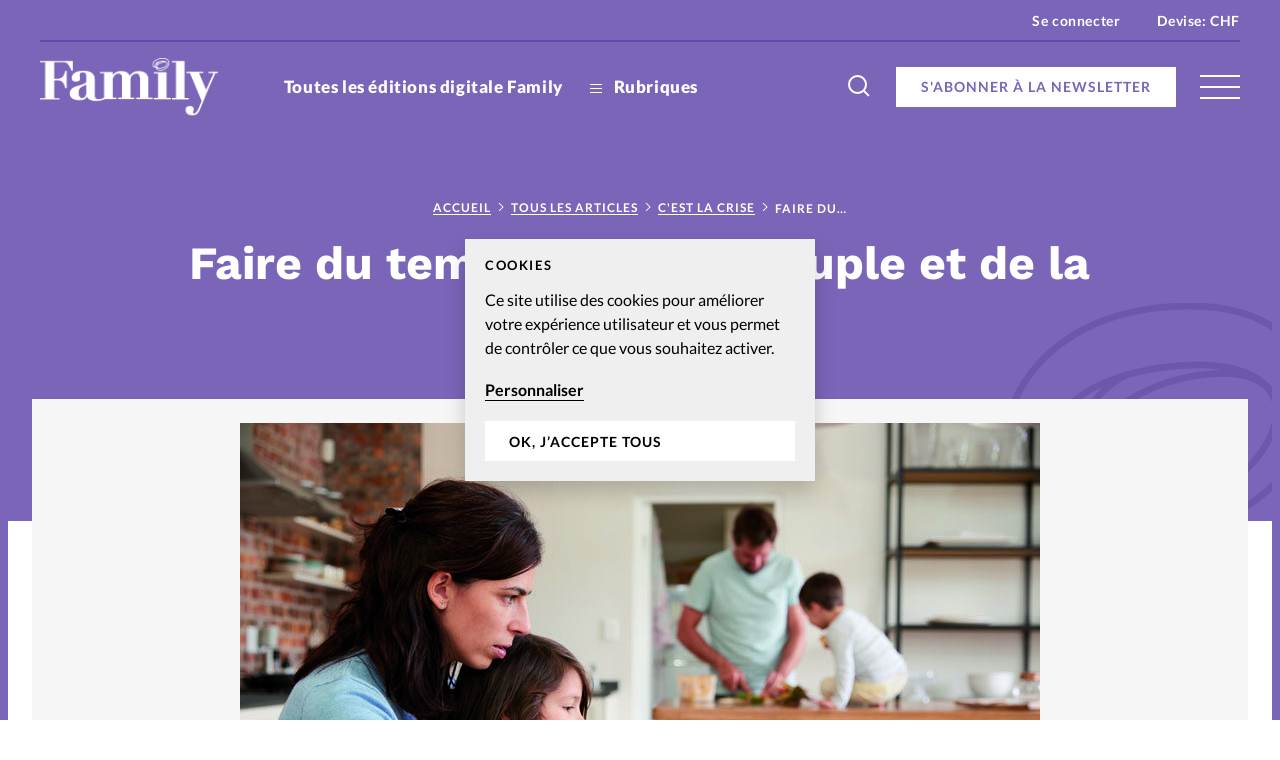

--- FILE ---
content_type: text/html; charset=UTF-8
request_url: https://www.magazine-family.info/2018/08/28/faire-du-temps-lallie-du-couple-et-de-la-famille/
body_size: 20542
content:


<!doctype html>
<html class="no-js" lang="fr-FR">
<head>
	<meta charset="" />
	<meta http-equiv="Content-Type" content="text/html; charset=UTF-8" />
	<meta http-equiv="X-UA-Compatible" content="IE=edge">
	<meta name="viewport" content="width=device-width, initial-scale=1">
	<link rel="author" href="/humans.txt" />
	<link rel="pingback" href="" />
	<link rel="profile" href="http://gmpg.org/xfn/11">

	<script type="text/javascript">
		var html = document.getElementsByTagName('html')[0];
		html.className = html.className.replace(/(?:^|\s)no-js(?!\S)/g, 'js');
	</script>

		<meta name='robots' content='index, follow, max-image-preview:large, max-snippet:-1, max-video-preview:-1' />

	<!-- This site is optimized with the Yoast SEO plugin v20.6 - https://yoast.com/wordpress/plugins/seo/ -->
	<title>Faire du temps l’allié du couple et de la famille - Magazine Family</title>
	<meta name="description" content="Les différents rythmes de vie des membres d’une même famille donnent parfois bien du fil à retordre à certains parents qui tentent de mener une bonne gestion du temps. Priorités, temps de qualité, personnalités et harmonisation sont abordés dans ce dossier. Dossier: La gestion du temps" />
	<link rel="canonical" href="https://www.magazine-family.info/2018/08/28/faire-du-temps-lallie-du-couple-et-de-la-famille/" />
	<meta property="og:locale" content="fr_FR" />
	<meta property="og:type" content="article" />
	<meta property="og:title" content="Faire du temps l’allié du couple et de la famille - Magazine Family" />
	<meta property="og:description" content="Les différents rythmes de vie des membres d’une même famille donnent parfois bien du fil à retordre à certains parents qui tentent de mener une bonne gestion du temps. Priorités, temps de qualité, personnalités et harmonisation sont abordés dans ce dossier. Dossier: La gestion du temps" />
	<meta property="og:url" content="https://www.magazine-family.info/2018/08/28/faire-du-temps-lallie-du-couple-et-de-la-famille/" />
	<meta property="og:site_name" content="Magazine Family" />
	<meta property="article:publisher" content="https://www.facebook.com/MagazineFamilyAP/" />
	<meta property="article:published_time" content="2018-08-27T22:00:00+00:00" />
	<meta property="article:modified_time" content="2020-08-04T15:02:35+00:00" />
	<meta property="og:image" content="https://www.magazine-family.info/wp-content/uploads/sites/8/2020/07/visual.phpid7nomchampsfilinkimagesubimgidelement18498.jpg" />
	<meta property="og:image:width" content="800" />
	<meta property="og:image:height" content="533" />
	<meta property="og:image:type" content="image/jpeg" />
	<meta name="author" content="La rédaction de Family" />
	<meta name="twitter:card" content="summary_large_image" />
	<meta name="twitter:label1" content="Écrit par" />
	<meta name="twitter:data1" content="La rédaction de Family" />
	<meta name="twitter:label2" content="Durée de lecture estimée" />
	<meta name="twitter:data2" content="5 minutes" />
	<script type="application/ld+json" class="yoast-schema-graph">{"@context":"https://schema.org","@graph":[{"@type":"Article","@id":"https://www.magazine-family.info/2018/08/28/faire-du-temps-lallie-du-couple-et-de-la-famille/#article","isPartOf":{"@id":"https://www.magazine-family.info/2018/08/28/faire-du-temps-lallie-du-couple-et-de-la-famille/"},"author":{"name":"La rédaction de Family","@id":"https://www.magazine-family.info/#/schema/person/5d0590c87b3bd5b6467a8a7ea229e9d0"},"headline":"Faire du temps l’allié du couple et de la famille","datePublished":"2018-08-27T22:00:00+00:00","dateModified":"2020-08-04T15:02:35+00:00","mainEntityOfPage":{"@id":"https://www.magazine-family.info/2018/08/28/faire-du-temps-lallie-du-couple-et-de-la-famille/"},"wordCount":1005,"commentCount":0,"publisher":{"@id":"https://www.magazine-family.info/#organization"},"image":{"@id":"https://www.magazine-family.info/2018/08/28/faire-du-temps-lallie-du-couple-et-de-la-famille/#primaryimage"},"thumbnailUrl":"https://www.magazine-family.info/wp-content/uploads/sites/8/2020/07/visual.phpid7nomchampsfilinkimagesubimgidelement18498.jpg","keywords":["Couple","Famille","Relations"],"articleSection":["C'est la crise"],"inLanguage":"fr-FR","potentialAction":[{"@type":"CommentAction","name":"Comment","target":["https://www.magazine-family.info/2018/08/28/faire-du-temps-lallie-du-couple-et-de-la-famille/#respond"]}]},{"@type":"WebPage","@id":"https://www.magazine-family.info/2018/08/28/faire-du-temps-lallie-du-couple-et-de-la-famille/","url":"https://www.magazine-family.info/2018/08/28/faire-du-temps-lallie-du-couple-et-de-la-famille/","name":"Faire du temps l’allié du couple et de la famille - Magazine Family","isPartOf":{"@id":"https://www.magazine-family.info/#website"},"primaryImageOfPage":{"@id":"https://www.magazine-family.info/2018/08/28/faire-du-temps-lallie-du-couple-et-de-la-famille/#primaryimage"},"image":{"@id":"https://www.magazine-family.info/2018/08/28/faire-du-temps-lallie-du-couple-et-de-la-famille/#primaryimage"},"thumbnailUrl":"https://www.magazine-family.info/wp-content/uploads/sites/8/2020/07/visual.phpid7nomchampsfilinkimagesubimgidelement18498.jpg","datePublished":"2018-08-27T22:00:00+00:00","dateModified":"2020-08-04T15:02:35+00:00","description":"Les différents rythmes de vie des membres d’une même famille donnent parfois bien du fil à retordre à certains parents qui tentent de mener une bonne gestion du temps. Priorités, temps de qualité, personnalités et harmonisation sont abordés dans ce dossier. Dossier: La gestion du temps","breadcrumb":{"@id":"https://www.magazine-family.info/2018/08/28/faire-du-temps-lallie-du-couple-et-de-la-famille/#breadcrumb"},"inLanguage":"fr-FR","potentialAction":[{"@type":"ReadAction","target":["https://www.magazine-family.info/2018/08/28/faire-du-temps-lallie-du-couple-et-de-la-famille/"]}]},{"@type":"ImageObject","inLanguage":"fr-FR","@id":"https://www.magazine-family.info/2018/08/28/faire-du-temps-lallie-du-couple-et-de-la-famille/#primaryimage","url":"https://www.magazine-family.info/wp-content/uploads/sites/8/2020/07/visual.phpid7nomchampsfilinkimagesubimgidelement18498.jpg","contentUrl":"https://www.magazine-family.info/wp-content/uploads/sites/8/2020/07/visual.phpid7nomchampsfilinkimagesubimgidelement18498.jpg","width":800,"height":533},{"@type":"BreadcrumbList","@id":"https://www.magazine-family.info/2018/08/28/faire-du-temps-lallie-du-couple-et-de-la-famille/#breadcrumb","itemListElement":[{"@type":"ListItem","position":1,"name":"Accueil","item":"https://www.magazine-family.info/"},{"@type":"ListItem","position":2,"name":"Tous les articles","item":"https://www.magazine-family.info/tous-les-articles/"},{"@type":"ListItem","position":3,"name":"C'est la crise","item":"https://www.magazine-family.info/rubrique/crise/"},{"@type":"ListItem","position":4,"name":"Faire du temps l’allié du couple et de la famille"}]},{"@type":"WebSite","@id":"https://www.magazine-family.info/#website","url":"https://www.magazine-family.info/","name":"Magazine Family","description":"le magazine chrétien pour la famille","publisher":{"@id":"https://www.magazine-family.info/#organization"},"potentialAction":[{"@type":"SearchAction","target":{"@type":"EntryPoint","urlTemplate":"https://www.magazine-family.info/?s={search_term_string}"},"query-input":"required name=search_term_string"}],"inLanguage":"fr-FR"},{"@type":"Organization","@id":"https://www.magazine-family.info/#organization","name":"Magazine Family","url":"https://www.magazine-family.info/","logo":{"@type":"ImageObject","inLanguage":"fr-FR","@id":"https://www.magazine-family.info/#/schema/logo/image/","url":"https://www.magazine-family.info/wp-content/uploads/sites/8/2020/07/family-color.jpg","contentUrl":"https://www.magazine-family.info/wp-content/uploads/sites/8/2020/07/family-color.jpg","width":190,"height":61,"caption":"Magazine Family"},"image":{"@id":"https://www.magazine-family.info/#/schema/logo/image/"},"sameAs":["https://www.facebook.com/MagazineFamilyAP/","https://www.instagram.com/family_lemag/"]},{"@type":"Person","@id":"https://www.magazine-family.info/#/schema/person/5d0590c87b3bd5b6467a8a7ea229e9d0","name":"La rédaction de Family","image":{"@type":"ImageObject","inLanguage":"fr-FR","@id":"https://www.magazine-family.info/#/schema/person/image/","url":"https://secure.gravatar.com/avatar/9a7d2226b73e7b034b8b596ce25bb604?s=96&d=mm&r=g","contentUrl":"https://secure.gravatar.com/avatar/9a7d2226b73e7b034b8b596ce25bb604?s=96&d=mm&r=g","caption":"La rédaction de Family"},"url":"https://www.magazine-family.info/author/redactionfam/"}]}</script>
	<!-- / Yoast SEO plugin. -->


<link rel='dns-prefetch' href='//p.alliance-presse.com' />
<link rel='dns-prefetch' href='//js.stripe.com' />
<link rel="alternate" type="application/rss+xml" title="Magazine Family &raquo; Faire du temps l’allié du couple et de la famille Flux des commentaires" href="https://www.magazine-family.info/2018/08/28/faire-du-temps-lallie-du-couple-et-de-la-famille/feed/" />
<style id='safe-svg-svg-icon-style-inline-css' type='text/css'>
.safe-svg-cover .safe-svg-inside{display:inline-block;max-width:100%}.safe-svg-cover svg{height:100%;max-height:100%;max-width:100%;width:100%}

</style>
<link rel='stylesheet' id='wc-blocks-vendors-style-css' href='https://www.magazine-family.info/wp-content/plugins/woocommerce/packages/woocommerce-blocks/build/wc-blocks-vendors-style.css' type='text/css' media='all' />
<link rel='stylesheet' id='wc-blocks-style-css' href='https://www.magazine-family.info/wp-content/plugins/woocommerce/packages/woocommerce-blocks/build/wc-blocks-style.css' type='text/css' media='all' />
<link rel='stylesheet' id='wc-memberships-blocks-css' href='https://www.magazine-family.info/wp-content/plugins/woocommerce-memberships/assets/css/blocks/wc-memberships-blocks.min.css' type='text/css' media='all' />
<link rel='stylesheet' id='classic-theme-styles-css' href='https://www.magazine-family.info/wp-includes/css/classic-themes.min.css' type='text/css' media='all' />
<style id='global-styles-inline-css' type='text/css'>
body{--wp--preset--color--black: #000000;--wp--preset--color--cyan-bluish-gray: #abb8c3;--wp--preset--color--white: #ffffff;--wp--preset--color--pale-pink: #f78da7;--wp--preset--color--vivid-red: #cf2e2e;--wp--preset--color--luminous-vivid-orange: #ff6900;--wp--preset--color--luminous-vivid-amber: #fcb900;--wp--preset--color--light-green-cyan: #7bdcb5;--wp--preset--color--vivid-green-cyan: #00d084;--wp--preset--color--pale-cyan-blue: #8ed1fc;--wp--preset--color--vivid-cyan-blue: #0693e3;--wp--preset--color--vivid-purple: #9b51e0;--wp--preset--gradient--vivid-cyan-blue-to-vivid-purple: linear-gradient(135deg,rgba(6,147,227,1) 0%,rgb(155,81,224) 100%);--wp--preset--gradient--light-green-cyan-to-vivid-green-cyan: linear-gradient(135deg,rgb(122,220,180) 0%,rgb(0,208,130) 100%);--wp--preset--gradient--luminous-vivid-amber-to-luminous-vivid-orange: linear-gradient(135deg,rgba(252,185,0,1) 0%,rgba(255,105,0,1) 100%);--wp--preset--gradient--luminous-vivid-orange-to-vivid-red: linear-gradient(135deg,rgba(255,105,0,1) 0%,rgb(207,46,46) 100%);--wp--preset--gradient--very-light-gray-to-cyan-bluish-gray: linear-gradient(135deg,rgb(238,238,238) 0%,rgb(169,184,195) 100%);--wp--preset--gradient--cool-to-warm-spectrum: linear-gradient(135deg,rgb(74,234,220) 0%,rgb(151,120,209) 20%,rgb(207,42,186) 40%,rgb(238,44,130) 60%,rgb(251,105,98) 80%,rgb(254,248,76) 100%);--wp--preset--gradient--blush-light-purple: linear-gradient(135deg,rgb(255,206,236) 0%,rgb(152,150,240) 100%);--wp--preset--gradient--blush-bordeaux: linear-gradient(135deg,rgb(254,205,165) 0%,rgb(254,45,45) 50%,rgb(107,0,62) 100%);--wp--preset--gradient--luminous-dusk: linear-gradient(135deg,rgb(255,203,112) 0%,rgb(199,81,192) 50%,rgb(65,88,208) 100%);--wp--preset--gradient--pale-ocean: linear-gradient(135deg,rgb(255,245,203) 0%,rgb(182,227,212) 50%,rgb(51,167,181) 100%);--wp--preset--gradient--electric-grass: linear-gradient(135deg,rgb(202,248,128) 0%,rgb(113,206,126) 100%);--wp--preset--gradient--midnight: linear-gradient(135deg,rgb(2,3,129) 0%,rgb(40,116,252) 100%);--wp--preset--duotone--dark-grayscale: url('#wp-duotone-dark-grayscale');--wp--preset--duotone--grayscale: url('#wp-duotone-grayscale');--wp--preset--duotone--purple-yellow: url('#wp-duotone-purple-yellow');--wp--preset--duotone--blue-red: url('#wp-duotone-blue-red');--wp--preset--duotone--midnight: url('#wp-duotone-midnight');--wp--preset--duotone--magenta-yellow: url('#wp-duotone-magenta-yellow');--wp--preset--duotone--purple-green: url('#wp-duotone-purple-green');--wp--preset--duotone--blue-orange: url('#wp-duotone-blue-orange');--wp--preset--font-size--small: 13px;--wp--preset--font-size--medium: 20px;--wp--preset--font-size--large: 36px;--wp--preset--font-size--x-large: 42px;--wp--preset--spacing--20: 0.44rem;--wp--preset--spacing--30: 0.67rem;--wp--preset--spacing--40: 1rem;--wp--preset--spacing--50: 1.5rem;--wp--preset--spacing--60: 2.25rem;--wp--preset--spacing--70: 3.38rem;--wp--preset--spacing--80: 5.06rem;--wp--preset--shadow--natural: 6px 6px 9px rgba(0, 0, 0, 0.2);--wp--preset--shadow--deep: 12px 12px 50px rgba(0, 0, 0, 0.4);--wp--preset--shadow--sharp: 6px 6px 0px rgba(0, 0, 0, 0.2);--wp--preset--shadow--outlined: 6px 6px 0px -3px rgba(255, 255, 255, 1), 6px 6px rgba(0, 0, 0, 1);--wp--preset--shadow--crisp: 6px 6px 0px rgba(0, 0, 0, 1);}:where(.is-layout-flex){gap: 0.5em;}body .is-layout-flow > .alignleft{float: left;margin-inline-start: 0;margin-inline-end: 2em;}body .is-layout-flow > .alignright{float: right;margin-inline-start: 2em;margin-inline-end: 0;}body .is-layout-flow > .aligncenter{margin-left: auto !important;margin-right: auto !important;}body .is-layout-constrained > .alignleft{float: left;margin-inline-start: 0;margin-inline-end: 2em;}body .is-layout-constrained > .alignright{float: right;margin-inline-start: 2em;margin-inline-end: 0;}body .is-layout-constrained > .aligncenter{margin-left: auto !important;margin-right: auto !important;}body .is-layout-constrained > :where(:not(.alignleft):not(.alignright):not(.alignfull)){max-width: var(--wp--style--global--content-size);margin-left: auto !important;margin-right: auto !important;}body .is-layout-constrained > .alignwide{max-width: var(--wp--style--global--wide-size);}body .is-layout-flex{display: flex;}body .is-layout-flex{flex-wrap: wrap;align-items: center;}body .is-layout-flex > *{margin: 0;}:where(.wp-block-columns.is-layout-flex){gap: 2em;}.has-black-color{color: var(--wp--preset--color--black) !important;}.has-cyan-bluish-gray-color{color: var(--wp--preset--color--cyan-bluish-gray) !important;}.has-white-color{color: var(--wp--preset--color--white) !important;}.has-pale-pink-color{color: var(--wp--preset--color--pale-pink) !important;}.has-vivid-red-color{color: var(--wp--preset--color--vivid-red) !important;}.has-luminous-vivid-orange-color{color: var(--wp--preset--color--luminous-vivid-orange) !important;}.has-luminous-vivid-amber-color{color: var(--wp--preset--color--luminous-vivid-amber) !important;}.has-light-green-cyan-color{color: var(--wp--preset--color--light-green-cyan) !important;}.has-vivid-green-cyan-color{color: var(--wp--preset--color--vivid-green-cyan) !important;}.has-pale-cyan-blue-color{color: var(--wp--preset--color--pale-cyan-blue) !important;}.has-vivid-cyan-blue-color{color: var(--wp--preset--color--vivid-cyan-blue) !important;}.has-vivid-purple-color{color: var(--wp--preset--color--vivid-purple) !important;}.has-black-background-color{background-color: var(--wp--preset--color--black) !important;}.has-cyan-bluish-gray-background-color{background-color: var(--wp--preset--color--cyan-bluish-gray) !important;}.has-white-background-color{background-color: var(--wp--preset--color--white) !important;}.has-pale-pink-background-color{background-color: var(--wp--preset--color--pale-pink) !important;}.has-vivid-red-background-color{background-color: var(--wp--preset--color--vivid-red) !important;}.has-luminous-vivid-orange-background-color{background-color: var(--wp--preset--color--luminous-vivid-orange) !important;}.has-luminous-vivid-amber-background-color{background-color: var(--wp--preset--color--luminous-vivid-amber) !important;}.has-light-green-cyan-background-color{background-color: var(--wp--preset--color--light-green-cyan) !important;}.has-vivid-green-cyan-background-color{background-color: var(--wp--preset--color--vivid-green-cyan) !important;}.has-pale-cyan-blue-background-color{background-color: var(--wp--preset--color--pale-cyan-blue) !important;}.has-vivid-cyan-blue-background-color{background-color: var(--wp--preset--color--vivid-cyan-blue) !important;}.has-vivid-purple-background-color{background-color: var(--wp--preset--color--vivid-purple) !important;}.has-black-border-color{border-color: var(--wp--preset--color--black) !important;}.has-cyan-bluish-gray-border-color{border-color: var(--wp--preset--color--cyan-bluish-gray) !important;}.has-white-border-color{border-color: var(--wp--preset--color--white) !important;}.has-pale-pink-border-color{border-color: var(--wp--preset--color--pale-pink) !important;}.has-vivid-red-border-color{border-color: var(--wp--preset--color--vivid-red) !important;}.has-luminous-vivid-orange-border-color{border-color: var(--wp--preset--color--luminous-vivid-orange) !important;}.has-luminous-vivid-amber-border-color{border-color: var(--wp--preset--color--luminous-vivid-amber) !important;}.has-light-green-cyan-border-color{border-color: var(--wp--preset--color--light-green-cyan) !important;}.has-vivid-green-cyan-border-color{border-color: var(--wp--preset--color--vivid-green-cyan) !important;}.has-pale-cyan-blue-border-color{border-color: var(--wp--preset--color--pale-cyan-blue) !important;}.has-vivid-cyan-blue-border-color{border-color: var(--wp--preset--color--vivid-cyan-blue) !important;}.has-vivid-purple-border-color{border-color: var(--wp--preset--color--vivid-purple) !important;}.has-vivid-cyan-blue-to-vivid-purple-gradient-background{background: var(--wp--preset--gradient--vivid-cyan-blue-to-vivid-purple) !important;}.has-light-green-cyan-to-vivid-green-cyan-gradient-background{background: var(--wp--preset--gradient--light-green-cyan-to-vivid-green-cyan) !important;}.has-luminous-vivid-amber-to-luminous-vivid-orange-gradient-background{background: var(--wp--preset--gradient--luminous-vivid-amber-to-luminous-vivid-orange) !important;}.has-luminous-vivid-orange-to-vivid-red-gradient-background{background: var(--wp--preset--gradient--luminous-vivid-orange-to-vivid-red) !important;}.has-very-light-gray-to-cyan-bluish-gray-gradient-background{background: var(--wp--preset--gradient--very-light-gray-to-cyan-bluish-gray) !important;}.has-cool-to-warm-spectrum-gradient-background{background: var(--wp--preset--gradient--cool-to-warm-spectrum) !important;}.has-blush-light-purple-gradient-background{background: var(--wp--preset--gradient--blush-light-purple) !important;}.has-blush-bordeaux-gradient-background{background: var(--wp--preset--gradient--blush-bordeaux) !important;}.has-luminous-dusk-gradient-background{background: var(--wp--preset--gradient--luminous-dusk) !important;}.has-pale-ocean-gradient-background{background: var(--wp--preset--gradient--pale-ocean) !important;}.has-electric-grass-gradient-background{background: var(--wp--preset--gradient--electric-grass) !important;}.has-midnight-gradient-background{background: var(--wp--preset--gradient--midnight) !important;}.has-small-font-size{font-size: var(--wp--preset--font-size--small) !important;}.has-medium-font-size{font-size: var(--wp--preset--font-size--medium) !important;}.has-large-font-size{font-size: var(--wp--preset--font-size--large) !important;}.has-x-large-font-size{font-size: var(--wp--preset--font-size--x-large) !important;}
.wp-block-navigation a:where(:not(.wp-element-button)){color: inherit;}
:where(.wp-block-columns.is-layout-flex){gap: 2em;}
.wp-block-pullquote{font-size: 1.5em;line-height: 1.6;}
</style>
<style id='woocommerce-inline-inline-css' type='text/css'>
.woocommerce form .form-row .required { visibility: visible; }
</style>
<link rel='stylesheet' id='ppress-frontend-css' href='https://www.magazine-family.info/wp-content/plugins/wp-user-avatar/assets/css/frontend.min.css' type='text/css' media='all' />
<link rel='stylesheet' id='ppress-flatpickr-css' href='https://www.magazine-family.info/wp-content/plugins/wp-user-avatar/assets/flatpickr/flatpickr.min.css' type='text/css' media='all' />
<link rel='stylesheet' id='ppress-select2-css' href='https://www.magazine-family.info/wp-content/plugins/wp-user-avatar/assets/select2/select2.min.css' type='text/css' media='all' />
<link rel='stylesheet' id='give-styles-css' href='https://www.magazine-family.info/wp-content/plugins/give/assets/dist/css/give.css' type='text/css' media='all' />
<link rel='stylesheet' id='give-donation-summary-style-frontend-css' href='https://www.magazine-family.info/wp-content/plugins/give/assets/dist/css/give-donation-summary.css' type='text/css' media='all' />
<link rel='stylesheet' id='give_ffm_frontend_styles-css' href='https://www.magazine-family.info/wp-content/plugins/give-form-field-manager/assets/dist/css/give-ffm-frontend.css' type='text/css' media='all' />
<link rel='stylesheet' id='give_ffm_datepicker_styles-css' href='https://www.magazine-family.info/wp-content/plugins/give-form-field-manager/assets/dist/css/give-ffm-datepicker.css' type='text/css' media='all' />
<link rel='stylesheet' id='give_recurring_css-css' href='https://www.magazine-family.info/wp-content/plugins/give-recurring/assets/css/give-recurring.min.css' type='text/css' media='all' />
<link rel='stylesheet' id='currency-switcher-css' href='https://www.magazine-family.info/wp-content/plugins/woocommerce-multicurrency/src/WOOMC/Currency/Switcher/currency-switcher.css' type='text/css' media='all' />
<link rel='stylesheet' id='supt-styles-css' href='https://www.magazine-family.info/wp-content/themes/alliance-presse/static/bundle.661f3f4d.css' type='text/css' media='all' />
<link rel='preload' as='font' id='supt-preload-font-lato-regular-css' href='https://www.magazine-family.info/wp-content/themes/alliance-presse/static/fonts/lato/lato-regular.woff2' type='font/woff2' media='all' />
<link rel='preload' as='font' id='supt-preload-font-lato-bold-css' href='https://www.magazine-family.info/wp-content/themes/alliance-presse/static/fonts/lato/lato-bold.woff2' type='font/woff2' media='all' />
<link rel='preload' as='font' id='supt-preload-font-lato-black-css' href='https://www.magazine-family.info/wp-content/themes/alliance-presse/static/fonts/lato/lato-black.woff2' type='font/woff2' media='all' />
<link rel='preload' as='font' id='supt-preload-font-worksans-bold-css' href='https://www.magazine-family.info/wp-content/themes/alliance-presse/static/fonts/worksans/worksans-bold.woff2' type='font/woff2' media='all' />
<script type='text/javascript' src='//p.alliance-presse.com/ads/www/delivery/asyncjs.php' id='ad-delivery-script-js'></script>
<script type='text/javascript' src='https://www.magazine-family.info/wp-includes/js/jquery/jquery.min.js' id='jquery-core-js'></script>
<script type='text/javascript' src='https://www.magazine-family.info/wp-includes/js/jquery/jquery-migrate.min.js' id='jquery-migrate-js'></script>
<script type='text/javascript' src='https://www.magazine-family.info/wp-includes/js/jquery/ui/core.min.js' id='jquery-ui-core-js'></script>
<script type='text/javascript' src='https://www.magazine-family.info/wp-includes/js/jquery/ui/datepicker.min.js' id='jquery-ui-datepicker-js'></script>
<script type='text/javascript' id='jquery-ui-datepicker-js-after'>
jQuery(function(jQuery){jQuery.datepicker.setDefaults({"closeText":"Fermer","currentText":"Aujourd\u2019hui","monthNames":["janvier","f\u00e9vrier","mars","avril","mai","juin","juillet","ao\u00fbt","septembre","octobre","novembre","d\u00e9cembre"],"monthNamesShort":["Jan","F\u00e9v","Mar","Avr","Mai","Juin","Juil","Ao\u00fbt","Sep","Oct","Nov","D\u00e9c"],"nextText":"Suivant","prevText":"Pr\u00e9c\u00e9dent","dayNames":["dimanche","lundi","mardi","mercredi","jeudi","vendredi","samedi"],"dayNamesShort":["dim","lun","mar","mer","jeu","ven","sam"],"dayNamesMin":["D","L","M","M","J","V","S"],"dateFormat":"d M yy","firstDay":1,"isRTL":false});});
</script>
<script type='text/javascript' src='https://www.magazine-family.info/wp-includes/js/jquery/ui/mouse.min.js' id='jquery-ui-mouse-js'></script>
<script type='text/javascript' src='https://www.magazine-family.info/wp-includes/js/jquery/ui/slider.min.js' id='jquery-ui-slider-js'></script>
<script type='text/javascript' src='https://www.magazine-family.info/wp-includes/js/clipboard.min.js' id='clipboard-js'></script>
<script type='text/javascript' src='https://www.magazine-family.info/wp-includes/js/plupload/moxie.min.js' id='moxiejs-js'></script>
<script type='text/javascript' src='https://www.magazine-family.info/wp-includes/js/plupload/plupload.min.js' id='plupload-js'></script>
<script type='text/javascript' src='https://www.magazine-family.info/wp-includes/js/underscore.min.js' id='underscore-js'></script>
<script type='text/javascript' src='https://www.magazine-family.info/wp-includes/js/dist/vendor/wp-polyfill-inert.min.js' id='wp-polyfill-inert-js'></script>
<script type='text/javascript' src='https://www.magazine-family.info/wp-includes/js/dist/vendor/regenerator-runtime.min.js' id='regenerator-runtime-js'></script>
<script type='text/javascript' src='https://www.magazine-family.info/wp-includes/js/dist/vendor/wp-polyfill.min.js' id='wp-polyfill-js'></script>
<script type='text/javascript' src='https://www.magazine-family.info/wp-includes/js/dist/dom-ready.min.js' id='wp-dom-ready-js'></script>
<script type='text/javascript' src='https://www.magazine-family.info/wp-includes/js/dist/hooks.min.js' id='wp-hooks-js'></script>
<script type='text/javascript' src='https://www.magazine-family.info/wp-includes/js/dist/i18n.min.js' id='wp-i18n-js'></script>
<script type='text/javascript' id='wp-i18n-js-after'>
wp.i18n.setLocaleData( { 'text direction\u0004ltr': [ 'ltr' ] } );
</script>
<script type='text/javascript' id='wp-a11y-js-translations'>
( function( domain, translations ) {
	var localeData = translations.locale_data[ domain ] || translations.locale_data.messages;
	localeData[""].domain = domain;
	wp.i18n.setLocaleData( localeData, domain );
} )( "default", {"translation-revision-date":"2025-10-01 05:33:45+0000","generator":"GlotPress\/4.0.1","domain":"messages","locale_data":{"messages":{"":{"domain":"messages","plural-forms":"nplurals=2; plural=n > 1;","lang":"fr"},"Notifications":["Notifications"]}},"comment":{"reference":"wp-includes\/js\/dist\/a11y.js"}} );
</script>
<script type='text/javascript' src='https://www.magazine-family.info/wp-includes/js/dist/a11y.min.js' id='wp-a11y-js'></script>
<script type='text/javascript' id='plupload-handlers-js-extra'>
/* <![CDATA[ */
var pluploadL10n = {"queue_limit_exceeded":"Vous avez tent\u00e9 de t\u00e9l\u00e9verser trop de fichiers \u00e0 la fois.","file_exceeds_size_limit":"%s d\u00e9passe la limite de t\u00e9l\u00e9versement de ce site.","zero_byte_file":"Le fichier est vide. Veuillez en essayer un autre.","invalid_filetype":"D\u00e9sol\u00e9, vous n\u2019avez pas l\u2019autorisation de t\u00e9l\u00e9verser ce type de fichier.","not_an_image":"Ce fichier n\u2019est pas une image. Veuillez en t\u00e9l\u00e9verser un autre.","image_memory_exceeded":"M\u00e9moire d\u00e9pass\u00e9e. Veuillez r\u00e9essayer avec un fichier plus petit.","image_dimensions_exceeded":"Ce fichier est plus grand que la taille maximale. Veuillez en t\u00e9l\u00e9verser un autre.","default_error":"Une erreur est survenue lors du t\u00e9l\u00e9versement. Veuillez r\u00e9essayer plus tard.","missing_upload_url":"Il y a une erreur de configuration. Veuillez contacter l\u2019administrateur ou l\u2019administratrice de votre serveur.","upload_limit_exceeded":"Vous ne pouvez t\u00e9l\u00e9verser qu\u2019un fichier.","http_error":"Le serveur a renvoy\u00e9 une r\u00e9ponse inattendue. Cependant, le fichier a peut-\u00eatre \u00e9t\u00e9 bien t\u00e9l\u00e9vers\u00e9. Veuillez v\u00e9rifier dans la m\u00e9diath\u00e8que ou actualiser la page.","http_error_image":"Le serveur ne peut pas traiter l\u2019image. Cela peut se produire si le serveur est occup\u00e9 ou ne dispose pas de suffisamment de ressources pour terminer la t\u00e2che. T\u00e9l\u00e9verser une image plus petite peut aider. La taille maximale sugg\u00e9r\u00e9e est de 2560 pixels.","upload_failed":"Le t\u00e9l\u00e9versement a \u00e9chou\u00e9.","big_upload_failed":"Veuillez essayer de t\u00e9l\u00e9verser ce fichier \u00e0 l\u2019aide de l\u2019%1$soutil de t\u00e9l\u00e9versement%2$s.","big_upload_queued":"%s d\u00e9passe la limite de t\u00e9l\u00e9versement pour l\u2019outil de t\u00e9l\u00e9versement multiple utilis\u00e9 avec votre navigateur.","io_error":"Erreur I\/O (entr\u00e9es-sorties).","security_error":"Erreur de s\u00e9curit\u00e9.","file_cancelled":"Fichier annul\u00e9.","upload_stopped":"T\u00e9l\u00e9versement stopp\u00e9.","dismiss":"Ignorer","crunching":"En cours de traitement\u2026","deleted":"d\u00e9plac\u00e9 dans la corbeille.","error_uploading":"\u00ab\u00a0%s\u00a0\u00bb n\u2019a pas pu \u00eatre t\u00e9l\u00e9vers\u00e9.","unsupported_image":"Cette image ne peut pas \u00eatre affich\u00e9e dans un navigateur. Pour un meilleur r\u00e9sultat, convertissez-la en JPEG avant de la t\u00e9l\u00e9verser.","noneditable_image":"Cette image ne peut pas \u00eatre trait\u00e9e par le serveur web. Convertissez-la en JPEG ou PNG avant de la t\u00e9l\u00e9verser.","file_url_copied":"L\u2019URL du fichier a \u00e9t\u00e9 copi\u00e9e dans votre presse-papier"};
/* ]]> */
</script>
<script type='text/javascript' src='https://www.magazine-family.info/wp-includes/js/plupload/handlers.min.js' id='plupload-handlers-js'></script>
<script type='text/javascript' id='give_ffm_frontend-js-extra'>
/* <![CDATA[ */
var give_ffm_frontend = {"ajaxurl":"https:\/\/www.magazine-family.info\/wp-admin\/admin-ajax.php","error_message":"Please complete all required fields","submit_button_text":"Donate Now","nonce":"6375d9fdf6","confirmMsg":"Are you sure?","i18n":{"timepicker":{"choose_time":"Choose Time","time":"Time","hour":"Hour","minute":"Minute","second":"Second","done":"Done","now":"Now"},"repeater":{"max_rows":"You have added the maximum number of fields allowed."}},"plupload":{"url":"https:\/\/www.magazine-family.info\/wp-admin\/admin-ajax.php?nonce=8e1997b69c","flash_swf_url":"https:\/\/www.magazine-family.info\/wp-includes\/js\/plupload\/plupload.flash.swf","filters":[{"title":"Allowed Files","extensions":"*"}],"multipart":true,"urlstream_upload":true}};
/* ]]> */
</script>
<script type='text/javascript' src='https://www.magazine-family.info/wp-content/plugins/give-form-field-manager/assets/dist/js/give-ffm-frontend.js' id='give_ffm_frontend-js'></script>
<script type='text/javascript' id='swp-js-js-extra'>
/* <![CDATA[ */
var swp_data = {"replacements":{"woocommerce-memberships|\t\t\t<p>Hey {member_name},<\/p>\n\t\t\t<p>Your {membership_plan} membership at {site_title} is now active!<\/p>\n\t\t\t<p>You can view more details about your membership from <a href=\"{membership_view_url}\">your account<\/a>.<\/p>\n\t\t\t<p>{site_title}<\/p>\n\t\t||":"\t\t\t<p>Bonjour {member_name},<\/p>\n\t\t\t<p>Votre {membership_plan} abonnement \u00e0 {site_title} est maintenant actif !<\/p>\n\t\t\t<p>Vous pouvez afficher plus de d\u00e9tails sur votre adh\u00e9sion\u00a0<a href=\"{membership_view_url}\">depuis votre compte<\/a>.<\/p>\n\t\t\t<p>{site_title}<\/p>\n\t\t","|%s ago||":"il y a %s","woocommerce|As a reminder, here are your order details:||":"Pour rappel, voici les d\u00e9tails de votre achat :","supt|Pour vous connecter \u00e0 votre compte Alliance Presse, saisissez votre e-mail et votre mot de passe. Un seul compte vous permet d\u2019acc\u00e8der \u00e0 tous nos sites.|Register form|":"Votre compte client vous permet d'acc\u00e9der \u00e0 tous <a href=https:\/\/www.alliance-presse.info\/ target=_blank >nos sites Alliance Presse<\/a>. Si vous avez d\u00e9j\u00e0 un compte Alliance Presse, saisissez votre e-mail et votre mot de passe. ","woocommerce|Thanks for creating an account on %1$s. Your username is %2$s. You can access your account area to view orders, change your password, and more at: %3$s||":"Merci d\u2019avoir cr\u00e9\u00e9 un compte sur %1$s. Votre identifiant est %2$s. Vous pouvez acc\u00e9der \u00e0 l\u2019espace membre de votre compte pour visualiser vos commandes, changer votre mot de passe ou vos coordonn\u00e9es : %3$s","woocommerce|Thanks for your order. It\u2019s on-hold until we confirm that payment has been received. In the meantime, here\u2019s a reminder of what you ordered:||":"Merci pour votre commande. Elle est en attente jusqu&#039;\u00e0 ce que nous confirmions que le paiement ait bien \u00e9t\u00e9 re\u00e7u. Voici le r\u00e9sum\u00e9 de votre achat :","woocommerce|Your order on %s has been refunded. There are more details below for your reference:||":"Votre commande sur %s a \u00e9t\u00e9 rembours\u00e9e. Vous trouverez le d\u00e9tail ci-dessous :","woocommerce|Your personal data will be used to process your order, support your experience throughout this website, and for other purposes described in our %s.||":"Vos donn\u00e9es personnelles seront utilis\u00e9es pour traiter votre commande, soutenir votre exp\u00e9rience sur ce site et \u00e0 d&#039;autres fins d\u00e9crites dans %s.","supt|Alliance Presse - Connexion|Register form|":"Connexion \u00e0 votre compte Alliance Presse sur Family","supt|Alliance Presse - S\u2019enregistrer|Register form|":"Cr\u00e9er un compte Alliance Presse sur Family","woocommerce|Country \/ Region||":"Pays \/ R\u00e9gion","woocommerce|Order||":"Toutes mes commandes","supt|Pour vous enregistrer \u00e0 Alliance Presse, saisissez vos coordonn\u00e9es. Un seul compte vous permet d\u2019acc\u00e9der \u00e0 tous nos sites.|Register form|":"En cr\u00e9ant un compte client vous pourrez acc\u00e9der \u00e0 tous <a href=\"\/ https:\/\/www.alliance-presse.info\/ target=_blank \">nos sites Alliance Presse<\/a>. Si vous avez d\u00e9j\u00e0 un compte Alliance Presse, <a href=\"\/mon-compte\">connectez-vous<\/a>.","woocommerce-memberships|Renew your {membership_plan}||":"Renouvelez votre abonnement","woocommerce|Sous-total:||":"Sous-total :","woocommerce|includes||":"Comprend","woocommerce|via %s||":"(forfait \"%s\")","woocommerce-memberships|You can now access {membership_plan}||":"Vous \u00eates d\u00e9sormais abonn\u00e9 !","woocommerce|Thank you. Your order has been received.||":"Merci pour votre commande !","supt|Abonnements digitaux|My account menu item|":"Mes abonnements digitaux","supt|Achats E-magazines|My account menu item|":"Mes e-magazines","woocommerce-memberships|An update about your {membership_plan}||":"Information \u00e0 propos de votre abonnement","supt|Et recevez l'acc\u00e8s \u00e0 10 articles r\u00e9serv\u00e9s aux abonn\u00e9s.|Login page CTA|":"Et profitez gratuitement de l'acc\u00e8s aux articles web r\u00e9serv\u00e9s aux abonn\u00e9s pendant 14 jours.","woocommerce-memberships|Renew your {site_title} membership!||":"Votre abonnement sur le site {site_title} a expir\u00e9","woocommerce-subscriptions|Via %s||":"(forfait \"%s\")","woocommerce-memberships|You can renew your {membership_plan}||":"Vous pouvez renouveler votre abonnement {membership_plan}","supt|Et recevez l'acc\u00e8s \u00e0 10 articles r\u00e9serv\u00e9s aux abonn\u00e9s.|Article paywall|":"Et profitez gratuitement de l'acc\u00e8s aux articles web r\u00e9serv\u00e9s aux abonn\u00e9s pendant 14 jours.","woocommerce-pdf-product-vouchers|Your vouchers are ready!||":"Vos bon cadeaux sont pr\u00eats !","woocommerce-pdf-product-vouchers|Your vouchers are ready !||":"Vos bon cadeaux sont pr\u00eats !","woocommerce-pdf-product-vouchers|Your voucher from order {order_number} is ready||":"Votre bon cadeau commande n\u00b0{order_number} est pr\u00eat !","woocommerce|Coupon||":"Code promo ou bon cadeau","woocommerce|Coupon code||":"Code promo et bon cadeau"},"lang":"fr_FR","discovery":"","available":[],"discovery_endpoint":"","discovery_nonce":"","domains":["woocommerce-memberships","default","woocommerce","supt","woocommerce-subscriptions","woocommerce-pdf-product-vouchers"]};
/* ]]> */
</script>
<script type='text/javascript' src='https://www.magazine-family.info/wp-content/plugins/say-what-pro/assets/build/frontend.js' id='swp-js-js'></script>
<script type='text/javascript' src='https://www.magazine-family.info/wp-content/plugins/wp-user-avatar/assets/flatpickr/flatpickr.min.js' id='ppress-flatpickr-js'></script>
<script type='text/javascript' src='https://www.magazine-family.info/wp-content/plugins/wp-user-avatar/assets/select2/select2.min.js' id='ppress-select2-js'></script>
<script type='text/javascript' id='give-stripe-js-js-extra'>
/* <![CDATA[ */
var give_stripe_vars = {"zero_based_currency":"","zero_based_currencies_list":["JPY","KRW","CLP","ISK","BIF","DJF","GNF","KHR","KPW","LAK","LKR","MGA","MZN","VUV"],"sitename":"","checkoutBtnTitle":"Donner","publishable_key":"pk_live_51GMajwK2XsQaXHzofFUsR9Ww9Em1i613VXQ64kmMVl2317CETiYn4SOHSt7s66T7LqRlaVIn5Uzrh9qfjOl6VUv100b9MgaMXc","checkout_image":"","checkout_address":"","checkout_processing_text":"Don en cours de traitement...","give_version":"2.26.0","cc_fields_format":"multi","card_number_placeholder_text":"Num\u00e9ro de la carte","card_cvc_placeholder_text":"CVC","donate_button_text":"Donnez maintenant","element_font_styles":{"cssSrc":false},"element_base_styles":{"color":"#32325D","fontWeight":500,"fontSize":"16px","fontSmoothing":"antialiased","::placeholder":{"color":"#222222"},":-webkit-autofill":{"color":"#e39f48"}},"element_complete_styles":{},"element_empty_styles":{},"element_invalid_styles":{},"float_labels":"","base_country":"CH","preferred_locale":"fr","stripe_card_update":"","stripe_becs_update":""};
/* ]]> */
</script>
<script type='text/javascript' src='https://js.stripe.com/v3/' id='give-stripe-js-js'></script>
<script type='text/javascript' src='https://www.magazine-family.info/wp-content/plugins/give/assets/dist/js/give-stripe.js' id='give-stripe-onpage-js-js'></script>
<script type='text/javascript' id='give-js-extra'>
/* <![CDATA[ */
var give_global_vars = {"ajaxurl":"https:\/\/www.magazine-family.info\/wp-admin\/admin-ajax.php","checkout_nonce":"3cefacb0cc","currency":"CHF","currency_sign":" CHF","currency_pos":"after","thousands_separator":" ","decimal_separator":".","no_gateway":"Veuillez s\u00e9lectionner votre mode de paiement.","bad_minimum":"Le montant du don minimum pour ce formulaire est de","bad_maximum":"Le montant maximum du don personnalis\u00e9 pour ce formulaire est","general_loading":"Chargement\u2026","purchase_loading":"Veuillez patienter\u2026","textForOverlayScreen":"<h3>En cours...<\/h3><p>This will only take a second!<\/p>","number_decimals":"2","is_test_mode":"","give_version":"2.26.0","magnific_options":{"main_class":"give-modal","close_on_bg_click":false},"form_translation":{"payment-mode":"Veuillez s\u00e9lectionner un moyen de paiement.","give_first":"Veuillez saisir votre pr\u00e9nom.","give_last":"Veuillez saisir votre nom.","give_email":"Veuillez saisir une adresse de messagerie valide.","give_user_login":"Identifiant ou adresse de messagerie non valide.","give_user_pass":"Saisir un mot de passe.","give_user_pass_confirm":"Confirmer le mot de passe.","give_agree_to_terms":"Vous devez \u00eatre d\u2019accord avec les termes et conditions."},"confirm_email_sent_message":"Veuillez v\u00e9rifier votre e-mail et cliquer sur le lien pour acc\u00e9der \u00e0 votre historique complet de dons.","ajax_vars":{"ajaxurl":"https:\/\/www.magazine-family.info\/wp-admin\/admin-ajax.php","ajaxNonce":"40972b3e25","loading":"En cours de chargement","select_option":"Veuillez s\u00e9lectionner une option","default_gateway":"stripe","permalinks":"1","number_decimals":2},"cookie_hash":"35e34a0806187e2f0206d0e2eec48f9b","session_nonce_cookie_name":"wp-give_session_reset_nonce_35e34a0806187e2f0206d0e2eec48f9b","session_cookie_name":"wp-give_session_35e34a0806187e2f0206d0e2eec48f9b","delete_session_nonce_cookie":"0"};
var giveApiSettings = {"root":"https:\/\/www.magazine-family.info\/wp-json\/give-api\/v2\/","rest_base":"give-api\/v2"};
/* ]]> */
</script>
<script type='text/javascript' id='give-js-translations'>
( function( domain, translations ) {
	var localeData = translations.locale_data[ domain ] || translations.locale_data.messages;
	localeData[""].domain = domain;
	wp.i18n.setLocaleData( localeData, domain );
} )( "give", {"translation-revision-date":"2023-04-06 21:03:13+0000","generator":"GlotPress\/4.0.0-alpha.4","domain":"messages","locale_data":{"messages":{"":{"domain":"messages","plural-forms":"nplurals=2; plural=n > 1;","lang":"fr"},"Dismiss this notice.":["Supprimer ce message."]}},"comment":{"reference":"assets\/dist\/js\/give.js"}} );
</script>
<script type='text/javascript' src='https://www.magazine-family.info/wp-content/plugins/give/assets/dist/js/give.js' id='give-js'></script>
<script type='text/javascript' id='give_recurring_script-js-extra'>
/* <![CDATA[ */
var Give_Recurring_Vars = {"email_access":"","pretty_intervals":{"1":"Tous les","2":"Tous les deux","3":"Tous les trois","4":"Tous les quatre","5":"Tous les cinq","6":"Tous les six"},"pretty_periods":{"day":"Quotidien","week":"Hebdomadaire","month":"Mensuel","quarter":"Trimestriel","half-year":"Semi-Annually","year":"Annuel"},"messages":{"daily_forbidden":"The selected payment method does not support daily recurring giving. Please select another payment method or supported giving frequency.","confirm_cancel":"\u00cates-vous s\u00fbr de vouloir arr\u00eater ce don r\u00e9gulier ?"},"multi_level_message_pre_text":"Vous avez choisi de donner"};
/* ]]> */
</script>
<script type='text/javascript' src='https://www.magazine-family.info/wp-content/plugins/give-recurring/assets/js/give-recurring.min.js' id='give_recurring_script-js'></script>
<link rel="https://api.w.org/" href="https://www.magazine-family.info/wp-json/" /><link rel="alternate" type="application/json" href="https://www.magazine-family.info/wp-json/wp/v2/posts/18498" /><link rel="EditURI" type="application/rsd+xml" title="RSD" href="https://www.magazine-family.info/xmlrpc.php?rsd" />
<link rel="wlwmanifest" type="application/wlwmanifest+xml" href="https://www.magazine-family.info/wp-includes/wlwmanifest.xml" />
<meta name="generator" content="WordPress 6.2.8" />
<meta name="generator" content="WooCommerce 7.6.0" />
<link rel='shortlink' href='https://www.magazine-family.info/?p=18498' />
<meta name="generator" content="Give v2.26.0" />
	<noscript><style>.woocommerce-product-gallery{ opacity: 1 !important; }</style></noscript>
	<link rel="icon" href="https://www.magazine-family.info/wp-content/uploads/sites/8/2020/07/favicon-family-100x100.png" sizes="32x32" />
<link rel="icon" href="https://www.magazine-family.info/wp-content/uploads/sites/8/2020/07/favicon-family.png" sizes="192x192" />
<link rel="apple-touch-icon" href="https://www.magazine-family.info/wp-content/uploads/sites/8/2020/07/favicon-family.png" />
<meta name="msapplication-TileImage" content="https://www.magazine-family.info/wp-content/uploads/sites/8/2020/07/favicon-family.png" />

</head>

<body class="give-recurring woocommerce-no-js membership-content access-restricted woocommerce-multicurrency-CHF has-terciary-menu has-currency-selector page page-single page-single-post theme-fam">
	<a class="page__skip-link screen-reader-text" href="#content">Skip to content</a>

		<div class="site-navigation site-navigation--second-level"  data-site-navigation>
	<div class="site-navigation__nav-bar">
				<div class="site-navigation__brand">
			<a href="https://www.magazine-family.info/">
				<img  src="https://www.magazine-family.info/wp-content/uploads/sites/8/2020/07/family.svg" alt="Logo Family">
			</a>
		</div>

						<nav class="site-navigation__nav" role="navigation">
			<div>
					<a
						href="https://www.magazine-family.info/lettre-de-nouvelles/"
						class=" menu-item menu-item-type-post_type menu-item-object-page menu-item-39314"
																	>
						Toutes les éditions digitale Family
					</a>
				</div><div>
					<a
						href="https://www.magazine-family.info/rubrique/couple-debutant/"
						class=" menu-item menu-item-type-custom menu-item-object-custom menu-item-30018"
																	>
						Couple débutant
					</a>
				</div><div>
					<a
						href="https://www.magazine-family.info/rubrique/parentalite/"
						class=" menu-item menu-item-type-custom menu-item-object-custom menu-item-30019"
																	>
						Parentalité
					</a>
				</div><div>
					<a
						href="https://www.magazine-family.info/rubrique/famille-et-foi/"
						class=" menu-item menu-item-type-custom menu-item-object-custom menu-item-30020"
																	>
						Famille et foi
					</a>
				</div><div>
					<a
						href="https://www.magazine-family.info/tous-les-articles/"
						class=" menu-item menu-item-type-post_type menu-item-object-page current_page_parent menu-item-36198"
																	>
						Tous les articles
					</a>
				</div><div>
					<a
						href="https://www.magazine-family.info/a-propos-de-family/"
						class=" menu-item menu-item-type-custom menu-item-object-custom menu-item-33623"
																	>
						À propos
					</a>
				</div><div>
					<a href="#" data-site-navigation-toggle>
						<svg xmlns="http://www.w3.org/2000/svg" viewBox="0 0 12 9">
							<path fill-rule="evenodd" d="M12 8v1H0V8h12zm0-4v1H0V4h12zm0-4v1H0V0h12z"/>
						</svg>
						Rubriques
					</a>
				</div>		</nav>
		
						<button class="site-navigation__toggle" data-site-navigation-toggle aria-label="Menu" aria-expanded="false" aria-controls="menu">
			<div class="site-navigation__toggle-icon" aria-hidden="true">
				<div class="site-navigation__toggle-bar"></div>
			</div>
		</button>
		
						<div class="site-navigation__tertiary-wrapper">
												<a href="https://www.magazine-family.info/mon-compte/" >Se connecter</a>
																<button data-currency-selector="toggle" data-a11y-dialog-show="modal-currency_edition">Devise:&nbsp;<span>CHF</span></button>
									</div>
		
		<nav class="site-navigation__actions">
			<a href="https://www.magazine-family.info/recherche/" aria-label="Recherche">
				<svg role="img">
					
					<use href="#magnifier" />
				</svg>
			</a>

						


<div class="wp-block-button button--primary-white button--primary-alt" >
	<a
		class="wp-block-button__link "
		
		href="http://eepurl.com/izxmAE"			>
		S'abonner à la Newsletter
			</a>
</div>
					</nav>
	</div>
	<div id="menu" class="site-navigation__menu">

						<div class="site-navigation__secondary-wrapper">
							<div class="site-navigation__secondary-wrapper-title">
					<span>Rubriques</span>
				</div>
						<nav role="navigation">
								<div>
					<a
						tabindex="-1"
						href="https://www.magazine-family.info/tous-les-articles/"
						class=" menu-item menu-item-type-post_type menu-item-object-page current_page_parent menu-item-30042"
																	>
						Tous les articles
					</a>
				</div>
								<div>
					<a
						tabindex="-1"
						href="https://www.magazine-family.info/rubrique/actualite/"
						class="menu-item menu-item-type-custom "
																	>
						Actus
					</a>
				</div>
								<div>
					<a
						tabindex="-1"
						href="https://www.magazine-family.info/rubrique/blog-couple/"
						class="menu-item menu-item-type-custom "
																	>
						Blog couple
					</a>
				</div>
								<div>
					<a
						tabindex="-1"
						href="https://www.magazine-family.info/rubrique/blog-famille/"
						class="menu-item menu-item-type-custom "
																	>
						Blog famille
					</a>
				</div>
								<div>
					<a
						tabindex="-1"
						href="https://www.magazine-family.info/rubrique/crise/"
						class="menu-item menu-item-type-custom "
																	>
						C'est la crise
					</a>
				</div>
								<div>
					<a
						tabindex="-1"
						href="https://www.magazine-family.info/rubrique/chronique-couple/"
						class="menu-item menu-item-type-custom "
																	>
						Chronique couple
					</a>
				</div>
								<div>
					<a
						tabindex="-1"
						href="https://www.magazine-family.info/rubrique/chronique-couple-foi/"
						class="menu-item menu-item-type-custom "
																	>
						Chronique couple et foi
					</a>
				</div>
								<div>
					<a
						tabindex="-1"
						href="https://www.magazine-family.info/rubrique/chronique-famille/"
						class="menu-item menu-item-type-custom "
																	>
						Chronique famille
					</a>
				</div>
								<div>
					<a
						tabindex="-1"
						href="https://www.magazine-family.info/rubrique/couple/"
						class="menu-item menu-item-type-custom "
																	>
						Couple
					</a>
				</div>
								<div>
					<a
						tabindex="-1"
						href="https://www.magazine-family.info/rubrique/couple-debutant/"
						class="menu-item menu-item-type-custom "
																	>
						Couple débutant
					</a>
				</div>
								<div>
					<a
						tabindex="-1"
						href="https://www.magazine-family.info/rubrique/couple-et-foi/"
						class="menu-item menu-item-type-custom "
																	>
						Couple et foi
					</a>
				</div>
								<div>
					<a
						tabindex="-1"
						href="https://www.magazine-family.info/rubrique/couple-experimente/"
						class="menu-item menu-item-type-custom "
																	>
						Couple expérimenté
					</a>
				</div>
								<div>
					<a
						tabindex="-1"
						href="https://www.magazine-family.info/rubrique/couple-vecu/"
						class="menu-item menu-item-type-custom "
																	>
						Couple vécu
					</a>
				</div>
								<div>
					<a
						tabindex="-1"
						href="https://www.magazine-family.info/rubrique/dossier/"
						class="menu-item menu-item-type-custom "
																	>
						Dossier
					</a>
				</div>
								<div>
					<a
						tabindex="-1"
						href="https://www.magazine-family.info/rubrique/edito/"
						class="menu-item menu-item-type-custom "
																	>
						Edito
					</a>
				</div>
								<div>
					<a
						tabindex="-1"
						href="https://www.magazine-family.info/rubrique/entre-mecs/"
						class="menu-item menu-item-type-custom "
																	>
						Entre mecs soit dit
					</a>
				</div>
								<div>
					<a
						tabindex="-1"
						href="https://www.magazine-family.info/rubrique/famille/"
						class="menu-item menu-item-type-custom "
																	>
						Famille
					</a>
				</div>
								<div>
					<a
						tabindex="-1"
						href="https://www.magazine-family.info/rubrique/famille-et-foi/"
						class="menu-item menu-item-type-custom "
																	>
						Famille et foi
					</a>
				</div>
								<div>
					<a
						tabindex="-1"
						href="https://www.magazine-family.info/rubrique/l-epreuve/"
						class="menu-item menu-item-type-custom "
																	>
						L'épreuve
					</a>
				</div>
								<div>
					<a
						tabindex="-1"
						href="https://www.magazine-family.info/rubrique/le-trait-d-ixene/"
						class="menu-item menu-item-type-custom "
																	>
						Le trait d'Ixène
					</a>
				</div>
								<div>
					<a
						tabindex="-1"
						href="https://www.magazine-family.info/rubrique/lire-voir/"
						class="menu-item menu-item-type-custom "
																	>
						Lire et voir
					</a>
				</div>
								<div>
					<a
						tabindex="-1"
						href="https://www.magazine-family.info/rubrique/parent-solo/"
						class="menu-item menu-item-type-custom "
																	>
						Parent solo
					</a>
				</div>
								<div>
					<a
						tabindex="-1"
						href="https://www.magazine-family.info/rubrique/parentalite/"
						class="menu-item menu-item-type-custom "
																	>
						Parentalité
					</a>
				</div>
								<div>
					<a
						tabindex="-1"
						href="https://www.magazine-family.info/rubrique/parents-d-ados/"
						class="menu-item menu-item-type-custom "
																	>
						Parents d'ados
					</a>
				</div>
								<div>
					<a
						tabindex="-1"
						href="https://www.magazine-family.info/rubrique/people/"
						class="menu-item menu-item-type-custom "
																	>
						People
					</a>
				</div>
								<div>
					<a
						tabindex="-1"
						href="https://www.magazine-family.info/rubrique/sexualite/"
						class="menu-item menu-item-type-custom "
																	>
						Sexualité
					</a>
				</div>
								<div>
					<a
						tabindex="-1"
						href="https://www.magazine-family.info/rubrique/tout-un-apprentissage/"
						class="menu-item menu-item-type-custom "
																	>
						Tout un apprentissage
					</a>
				</div>
							</nav>
		</div>
		
				<div class="site-navigation__primary-wrapper">
			<nav role="navigation">
													<div>
						<a
						 	tabindex="-1"
							href="https://www.magazine-family.info/"
							class=" menu-item menu-item-type-post_type menu-item-object-page menu-item-home menu-item-30050"
																				>
							LE MAGAZINE FAMILY PASSE MODE 100% DIGITAL!
						</a>
					</div>
									<div>
						<a
						 	tabindex="-1"
							href="https://www.magazine-family.info/lettre-de-nouvelles/"
							class=" menu-item menu-item-type-post_type menu-item-object-page menu-item-39315"
																				>
							Toutes les éditions digitale Family
						</a>
					</div>
									<div>
						<a
						 	tabindex="-1"
							href="https://www.alliance-presse.info/donations/redaction-aide-family/"
							class=" menu-item menu-item-type-custom menu-item-object-custom menu-item-39375"
							 target="_blank"														rel="noreferrer noopener"
													>
							Faire un don
						</a>
					</div>
									<div>
						<a
						 	tabindex="-1"
							href="https://www.magazine-family.info/boutique/"
							class=" menu-item menu-item-type-post_type menu-item-object-page menu-item-30051"
																				>
							La Boutique
						</a>
					</div>
									<div>
						<a
						 	tabindex="-1"
							href="https://www.magazine-family.info/"
							class=" menu-item menu-item-type-custom menu-item-object-custom menu-item-home menu-item-40131"
																				>
							A propos
						</a>
					</div>
									<div>
						<a
						 	tabindex="-1"
							href="https://www.magazine-family.info/mon-compte/"
							class=" menu-item menu-item-type-post_type menu-item-object-page menu-item-30053"
																				>
							Mon compte
						</a>
					</div>
									<div>
						<a
						 	tabindex="-1"
							href="https://www.magazine-family.info/changement-d-adresse/"
							class=" menu-item menu-item-type-custom menu-item-object-custom menu-item-36854"
																				>
							Changement d'adresse
						</a>
					</div>
									<div>
						<a
						 	tabindex="-1"
							href="https://www.magazine-family.info/nous-ecrire/"
							class=" menu-item menu-item-type-post_type menu-item-object-page menu-item-30054"
																				>
							Nous contacter
						</a>
					</div>
									<div>
						<a
						 	tabindex="-1"
							href="https://www.magazine-family.info/presentation-de-la-redaction/"
							class=" menu-item menu-item-type-post_type menu-item-object-page menu-item-32584"
																				>
							La rédaction
						</a>
					</div>
				
								<div class="site-navigation__social-wrapper">
								</div>
			</nav>
		</div>

				<div class="site-navigation__editor-info">
			<svg class="footer__mid-logo-svg" role="img">
				<use href="#logo-ape-white" />
			</svg>
			<a tabindex="-1" href="http://www.alliance-presse.info">Éditeur: alliance-presse.info</a>
		</div>

	</div>
</div>
	<div id="modal-currency_edition" class="modal "  data-modal style="display:none;">
	<div class="modal__overlay is-hidden" data-a11y-dialog-hide tabindex="-1"></div>
	<dialog  aria-labelledby="dialogTitle"  class="modal__dialog">
		<button aria-label="Fermer cette boîte de dialogue" class="modal__dialog-close" data-a11y-dialog-hide>
			<svg role="img">
			  <use href="#close"/>
			</svg>
		</button>
		<div class="modal__inner">
						<div class="modal__dialog-header">
								<div id="dialogTitle" class="modal__dialog-header-title">Bienvenue sur <br>Magazine Family!</div>
							</div>
						<div class="modal__dialog-content">
				<div class="modal__dialog-content__inner">
					<form class="modal__form">
													<div class="modal-category" >
								<div class="modal-category__title">Devise</div>
								<div class="modal-category__instruction-title">Veuillez choisir votre devise:</div>
																	<div class="modal-category__instruction-description">Défini automatiquement en fonction de votre adresse de facturation.</div>
																<div class="modal-category__options" data-currency-selector="options">
									

		
<fieldset class="input-option input-option--radio" data-input-field="radio"  data-required >
		<ul class="input-option__list">
						
		<li class="input-option__item">
			<input
				class="input-option__item-field"
				type="radio"
				id="woocommerce_multicurrency_forced_currency--CHF"
				name="woocommerce_multicurrency_forced_currency"
				value="CHF"
				 checked				 required				data-currency="CHF"
			>
			<label for="woocommerce_multicurrency_forced_currency--CHF" class="input-option__item-label">Suisse (CHF)</label>
		</li>
						
		<li class="input-option__item">
			<input
				class="input-option__item-field"
				type="radio"
				id="woocommerce_multicurrency_forced_currency--EUR"
				name="woocommerce_multicurrency_forced_currency"
				value="EUR"
								 required				data-currency="EUR"
			>
			<label for="woocommerce_multicurrency_forced_currency--EUR" class="input-option__item-label">Europe & DOM-TOM (€)</label>
		</li>
						
		<li class="input-option__item">
			<input
				class="input-option__item-field"
				type="radio"
				id="woocommerce_multicurrency_forced_currency--world"
				name="woocommerce_multicurrency_forced_currency"
				value="world"
								 required				data-currency="CHF"
			>
			<label for="woocommerce_multicurrency_forced_currency--world" class="input-option__item-label">Reste du Monde (CHF)</label>
		</li>
			</ul>
</fieldset>
								</div>
							</div>
												<div class="modal__dialog-footer">
							<div class="modal__dialog-footer-text">En cliquant sur valider vous acceptez <br/><a href="https://www.magazine-family.info/gestion-des-donnees-personnelles/" target="_blank">les conditions générales de confidentialité</a></div>
							<div class="modal__dialog-footer-button">
								


<div class="wp-block-button form__submit button--primary button--modal-mobile" >
	<button
		class="wp-block-button__link "
		type="submit"
					>
		Valider
			</button>
</div>
							</div>
						</div>
					</form>
				</div>
			</div>
		</div>
	</dialog>
</div>
	
	
	<main id="content" class="content page__main">
			<article class="post-type-post" id="post-18498">

		<header class="header header--article" >
	<div class="header__headband">
		<div class="header__headband-inner">
						<div class="header__breadcrumbs">			<nav class="breadcrumbs breadcrumbs--article" data-breadcrumbs>
	<div class="breadcrumbs__inner"><span><span><a href="https://www.magazine-family.info/">Accueil</a></span> <svg class="breadcrumbs__separator" role="img"><use href="#chevron-right" /></svg> <span><a href="https://www.magazine-family.info/tous-les-articles/">Tous les articles</a></span> <svg class="breadcrumbs__separator" role="img"><use href="#chevron-right" /></svg> <span><a href="https://www.magazine-family.info/rubrique/crise/">C'est la crise</a></span> <svg class="breadcrumbs__separator" role="img"><use href="#chevron-right" /></svg> <span class="breadcrumb_last" aria-current="page">Faire du temps l’allié du couple et de la famille</span></span></div>
</nav>
			</div>
			<h1 class="header__title">Faire du temps l’allié du couple et de la famille</h1>
		</div>
	</div>
		<div class="header__thumbnail">
		<div class="header__img">
			<img  srcset="https://www.magazine-family.info/wp-content/uploads/sites/8/2020/07/visual.phpid7nomchampsfilinkimagesubimgidelement18498-375x0-c-default.jpg 375w, https://www.magazine-family.info/wp-content/uploads/sites/8/2020/07/visual.phpid7nomchampsfilinkimagesubimgidelement18498-512x0-c-default.jpg 512w, https://www.magazine-family.info/wp-content/uploads/sites/8/2020/07/visual.phpid7nomchampsfilinkimagesubimgidelement18498-768x0-c-default.jpg 768w, https://www.magazine-family.info/wp-content/uploads/sites/8/2020/07/visual.phpid7nomchampsfilinkimagesubimgidelement18498-800x0-c-default.jpg 800w" src="https://www.magazine-family.info/wp-content/uploads/sites/8/2020/07/visual.phpid7nomchampsfilinkimagesubimgidelement18498-800x0-c-default.jpg" sizes="100vw" alt=""/>
		</div>
					<div class="header__credit-wrapper">
				<span class="header__credit"><small>&copy;</small> iStockphoto</span>
			</div>
			</div>
	</header>

		<section class="page-single__wrapper">

			<summary class="page-single__summary">Les différents rythmes de vie des membres d’une même famille donnent parfois bien du fil à retordre à certains parents qui tentent de mener une bonne gestion du temps. Priorités, temps de qualité, personnalités et harmonisation sont abordés dans ce dossier.  Dossier: La gestion du temps</summary>

			<div class="meta-author " >
		<a class="meta-author__link" href="https://www.magazine-family.info/author/redactionfam/">
				<span class="meta-author__name" >La rédaction de Family</a>
		</a>
		<time datetime="2026-01-21T09:08:56+01:00" class="meta-author__date">28 Août 2018</span>
</div>
			<div class="social-sharing " >
	<div class="social-sharing__icons">
		<span class="social-sharing__text">Partager:</span>
					<a class="social-sharing__icons-item" href="https://www.facebook.com/sharer/sharer.php?u=https://www.magazine-family.info/2018/08/28/faire-du-temps-lallie-du-couple-et-de-la-famille/" target="_blank" aria-label="Partager sur facebook" rel="noopener noreferrer">
				<svg role="img">
			    <use href="#facebook" />
				</svg>
			</a>
					<a class="social-sharing__icons-item" href="https://twitter.com/intent/tweet/?url=https://www.magazine-family.info/2018/08/28/faire-du-temps-lallie-du-couple-et-de-la-famille/&text=Faire du temps l’allié du couple et de la famille&via=@alliancepresse" target="_blank" aria-label="Partager sur twitter" rel="noopener noreferrer">
				<svg role="img">
			    <use href="#twitter" />
				</svg>
			</a>
					<a class="social-sharing__icons-item" href="mailto:?subject=Magazine Family : Faire du temps l’allié du couple et de la famille&body=Faire du temps l’allié du couple et de la famille%0A%0ALes différents rythmes de vie des membres d’une même famille donnent parfois bien du fil à retordre à certains parents qui tentent de mener une bonne gestion du temps. Priorités, temps de qualité, personnalités et harmonisation sont abordés dans ce dossier.  Dossier: La gestion du temps%0A%0Ahttps://www.magazine-family.info/2018/08/28/faire-du-temps-lallie-du-couple-et-de-la-famille/" target="_blank" aria-label="Partager sur email" rel="noopener noreferrer">
				<svg role="img">
			    <use href="#email" />
				</svg>
			</a>
					<a class="social-sharing__icons-item" href="https://wa.me/?text=https://www.magazine-family.info/2018/08/28/faire-du-temps-lallie-du-couple-et-de-la-famille/" target="_blank" aria-label="Partager sur whatsapp" rel="noopener noreferrer">
				<svg role="img">
			    <use href="#whatsapp" />
				</svg>
			</a>
			</div>
			<span class="social-sharing__subscriber_only_label">Abonnés</span>
	</div>

			<div class="page-single__body">
				<p>Le temps est une idée étrange. Certains pensent qu’il est trop bref, d’autres trop long. Les expressions ne manquent pas pour qualifier notre rapport au temps: «J’ai le temps long», «Je n’ai pas vu le temps passer», «Ô temps suspend ton vol», disait le poète. Pourtant le temps est une notion purement psychologique. La perception qu’on en a dépend uniquement de la relation émotionnelle qu’on lui imprime. Nous avons pris l’habitude de mesurer le temps, minute par minute. Toutefois, au commencement, la marque du temps ne s’exprimait que par le rythme du ciel: «Le soir vint, puis le matin, premier jour.» Si le temps est constant, cela veut dire que c’est nous, les humains, qui attribuons à ce concept une notion positive ou négative. Ainsi, au lieu de dire: «Je n’ai pas le temps», il est plus exact de dire: «Ce n’est pas ma priorité.»</p>
			</div>

			<div class="meta-article " >

	
			<div class="meta-article__dossier">
			<span class="meta-article__dossier-title">
				<a href="https://www.magazine-family.info/dossier/gestion-du-temps/">
					<svg role="img">
						<use xlink:href="#dossier" />
					</svg>
					Dossier: Gestion du temps
				</a>
			</span>
					</div>
	
			<div class="meta-article__theme">
			<span class="meta-article__theme-title">Thèmes liés:</span>
			<ul class="meta-article__theme-list">
									<li><a href="https://www.magazine-family.info/theme/couple/">Couple</a></li>
									<li><a href="https://www.magazine-family.info/theme/famille/">Famille</a></li>
									<li><a href="https://www.magazine-family.info/theme/relations/">Relations</a></li>
							</ul>
		</div>
	
</div>


			<aside class="page-single__sidebar">
									<div class="advertising is-empty " data-advertising data-revive-id="b945ea578cdfe76d9e60056149a86098" data-formats="{&quot;desktop&quot;:{&quot;id&quot;:12611,&quot;size&quot;:&quot;large&quot;,&quot;minvw&quot;:1024,&quot;maxvw&quot;:999999},&quot;mobile&quot;:{&quot;id&quot;:12612,&quot;size&quot;:&quot;large&quot;,&quot;maxvw&quot;:1024}}">
		<div class="advertising__inner">
			<p class="advertising__title">Publicité</p>
			<div class="advertising__zone"></div>
		</div>
	</div>
							</aside>

		</section>


				<section class="paywall " >
	<div class="paywall__inner">
		<p class="paywall__text">Pour poursuivre la lecture, choisissez une des options suivantes:</p>
		<div class="paywall__options">
							<article class="paywall-option paywall-option--background" >
	<div class="paywall-option__head">
		<h1 class="paywall-option__title">Vous avez déjà un compte ?</h1>
			</div>
		<div class="paywall-option__cta">
		


<div class="wp-block-button button--primary-white button--primary-alt" >
	<a
		class="wp-block-button__link "
		
		href="https://www.magazine-family.info/mon-compte/"			>
		Connectez-vous
			</a>
</div>
	</div>
</article>
							<article class="paywall-option " >
	<div class="paywall-option__head">
		<h1 class="paywall-option__title">Créer un compte gratuitement</h1>
		<p class="paywall-option__description">Et profitez gratuitement de l'accès aux articles web réservés aux abonnés pendant 14 jours.</p>	</div>
		<div class="paywall-option__cta">
		


<div class="wp-block-button button--primary" >
	<a
		class="wp-block-button__link "
		
		href="https://www.magazine-family.info/mon-compte/?action=register"			>
		Créer mon compte
			</a>
</div>
	</div>
</article>
					</div>
	</div>
</section>
		

	</article>


		
<section class="article-list article-list--has-3-columns" >
	<div class="article-list__inner">

						
		<div class="article-list__list">
				
						

<article class="card-article card-article--small"  data-card-article>
		<div class="card-article__image_wrapper">
		<div class="card-article__image">
						<img  srcset="https://www.magazine-family.info/wp-content/uploads/sites/8/2015/08/baisser-sentiment-amoureux-scaled-375x0-c-default.jpg 375w, https://www.magazine-family.info/wp-content/uploads/sites/8/2015/08/baisser-sentiment-amoureux-scaled-512x0-c-default.jpg 512w, https://www.magazine-family.info/wp-content/uploads/sites/8/2015/08/baisser-sentiment-amoureux-scaled-768x0-c-default.jpg 768w, https://www.magazine-family.info/wp-content/uploads/sites/8/2015/08/baisser-sentiment-amoureux-scaled-1024x0-c-default.jpg 1024w" src="https://www.magazine-family.info/wp-content/uploads/sites/8/2015/08/baisser-sentiment-amoureux-scaled-512x0-c-default.jpg" sizes="(max-width: 767px) 100vw, (max-width: 1023px) 50vw, (max-width: 1679px) 33vw, 420px" alt=""/>
									<a href="https://www.magazine-family.info/dossier/temps/" class="card-article__icon">
				<svg role="img"  alt="Dossier: Temps">
					<use xlink:href="#dossier">
				</svg>
			</a>
					</div>
	</div>
		<div class="card-article__details">
		<div class="card-article__category">
			<a href="https://www.magazine-family.info/rubrique/crise/">C'est la crise</a>
		</div>
		<h1 class="card-article__title">
			<a href="https://www.magazine-family.info/2021/03/24/quest-ce-qui-fait-baisser-le-sentiment-amoureux/">Qu’est-ce qui fait baisser le sentiment amoureux?</a>
		</h1>
				<p class="card-article__excerpt">Découvrez les témoignages recueillis lors d'un micro-trottoir.</p>
				<div class="card-article__footer">
			<div class="card-article__meta">
								<div class="card-article__meta_text">
															<div class="card-article__meta_item card-article__dossier">Dossier: Temps</div>
															<div class="card-article__meta_item card-article__author">
						<a href="https://www.magazine-family.info/author/redactionfam/">La rédaction de Family</a>
					</div>
															<div class="card-article__meta_item card-article__timestamp">
												<time class="card-article__date" datetime="2021-03-24T00:00:00+01:00">24 Mar 2021</time>
					</div>
									</div>
			</div>
						<div class="card-article__subscriber_only_label">Abonnés</div>
								</div>
	</div>
</article>
						

<article class="card-article card-article--small"  data-card-article>
		<div class="card-article__image_wrapper">
		<div class="card-article__image">
						<img  srcset="https://www.magazine-family.info/wp-content/uploads/sites/8/2021/01/homme-heureux-ok-travail-scaled-375x0-c-default.jpg 375w, https://www.magazine-family.info/wp-content/uploads/sites/8/2021/01/homme-heureux-ok-travail-scaled-512x0-c-default.jpg 512w, https://www.magazine-family.info/wp-content/uploads/sites/8/2021/01/homme-heureux-ok-travail-scaled-768x0-c-default.jpg 768w, https://www.magazine-family.info/wp-content/uploads/sites/8/2021/01/homme-heureux-ok-travail-scaled-1024x0-c-default.jpg 1024w" src="https://www.magazine-family.info/wp-content/uploads/sites/8/2021/01/homme-heureux-ok-travail-scaled-512x0-c-default.jpg" sizes="(max-width: 767px) 100vw, (max-width: 1023px) 50vw, (max-width: 1679px) 33vw, 420px" alt=""/>
								</div>
	</div>
		<div class="card-article__details">
		<div class="card-article__category">
			<a href="https://www.magazine-family.info/rubrique/crise/">C'est la crise</a>
		</div>
		<h1 class="card-article__title">
			<a href="https://www.magazine-family.info/2021/01/18/mon-conjoint-est-plus-heureux-au-travail/">Mon conjoint est plus heureux au travail</a>
		</h1>
				<p class="card-article__excerpt">Aimer son travail un peu, beaucoup, passionnément, à la folie... jusqu’à en négliger la maison et les relations familiales? Quelle limite poser pour un équilibre sain? Le point.</p>
				<div class="card-article__footer">
			<div class="card-article__meta">
								<div class="card-article__meta_text">
																				<div class="card-article__meta_item card-article__author">
						<a href="https://www.magazine-family.info/author/redacteur91/">Audrey Teinturier</a>
					</div>
															<div class="card-article__meta_item card-article__timestamp">
												<time class="card-article__date" datetime="2021-01-18T00:00:00+01:00">18 Jan 2021</time>
					</div>
									</div>
			</div>
						<div class="card-article__subscriber_only_label">Abonnés</div>
								</div>
	</div>
</article>
						

<article class="card-article card-article--small"  data-card-article>
		<div class="card-article__image_wrapper">
		<div class="card-article__image">
						<img  srcset="https://www.magazine-family.info/wp-content/uploads/sites/8/2020/10/de-toute-facon-463378643-scaled-375x0-c-default.jpg 375w, https://www.magazine-family.info/wp-content/uploads/sites/8/2020/10/de-toute-facon-463378643-scaled-512x0-c-default.jpg 512w, https://www.magazine-family.info/wp-content/uploads/sites/8/2020/10/de-toute-facon-463378643-scaled-768x0-c-default.jpg 768w, https://www.magazine-family.info/wp-content/uploads/sites/8/2020/10/de-toute-facon-463378643-scaled-1024x0-c-default.jpg 1024w" src="https://www.magazine-family.info/wp-content/uploads/sites/8/2020/10/de-toute-facon-463378643-scaled-512x0-c-default.jpg" sizes="(max-width: 767px) 100vw, (max-width: 1023px) 50vw, (max-width: 1679px) 33vw, 420px" alt=""/>
								</div>
	</div>
		<div class="card-article__details">
		<div class="card-article__category">
			<a href="https://www.magazine-family.info/rubrique/crise/">C'est la crise</a>
		</div>
		<h1 class="card-article__title">
			<a href="https://www.magazine-family.info/2021/01/11/de-toute-facon-tu-vas-dire-que/">«De toute façon, tu vas dire que&#8230;»</a>
		</h1>
				<p class="card-article__excerpt">Qui n’a pas connu ces discussions de couple tendues où le dialogue est abruptement coupé par l’un de ces fameux: «De toute façon tu vas dire que...»? Trouver des solutions à ce cercle vicieux permettra…</p>
				<div class="card-article__footer">
			<div class="card-article__meta">
								<div class="card-article__meta_text">
																				<div class="card-article__meta_item card-article__author">
						<a href="https://www.magazine-family.info/author/redaction188/">Nathania Clark</a>
					</div>
															<div class="card-article__meta_item card-article__timestamp">
												<time class="card-article__date" datetime="2021-01-11T00:00:00+01:00">11 Jan 2021</time>
					</div>
									</div>
			</div>
								</div>
	</div>
</article>
				
								</div>

		
	</div>
</section>

	

			<div class="advertising is-empty " data-advertising data-revive-id="b945ea578cdfe76d9e60056149a86098" data-formats="{&quot;desktop&quot;:{&quot;id&quot;:12619,&quot;size&quot;:&quot;leader&quot;,&quot;minvw&quot;:1024,&quot;maxvw&quot;:999999},&quot;mobile&quot;:{&quot;id&quot;:12620,&quot;size&quot;:&quot;medium&quot;,&quot;maxvw&quot;:1024}}">
		<div class="advertising__inner">
			<p class="advertising__title">Publicité</p>
			<div class="advertising__zone"></div>
		</div>
	</div>
	

	</main>

	
		<footer class="page__footer">
		


<div class="footer " >
	<div class="footer__top">
		<ul class="footer__top-menu">
							<li class="footer__menu-item">
	<a href="https://www.alliance-presse.info/donations/redaction-aide-family/" target="_blank">Faire un don</a>
</li>

							<li class="footer__menu-item">
	<a href="https://www.magazine-family.info/nous-ecrire/" >Nous contacter</a>
</li>

					</ul>
		<ul class="footer__top-socials">
					</ul>
	</div>
	<div class="footer__mid">
		<div class="footer__mid-logo">
			<a href="http://www.alliance-presse.info" aria-label="Alliance Presse">
				<svg class="footer__mid-logo-svg" role="img">
			    <use href="#logo-ape-white" />
				</svg>
			</a>
		</div>
		<div class="footer__mid-magazine">
			<span class="footer__mid-magazine-title">Les sites Alliance Presse</span>
			<ul class="footer__mid-magazine-menu">
								<li class="footer__menu-item">
	<a href="https://www.christianismeaujourdhui.info/" target="_blank">Christianisme Aujourd'hui</a>
</li>

								<li class="footer__menu-item">
	<a href="https://www.evangeliques.info" target="_blank">Evangéliques.info</a>
</li>

								<li class="footer__menu-item">
	<a href="https://www.magazine-family.info/" target="_blank">Family</a>
</li>

								<li class="footer__menu-item">
	<a href="https://www.spirituelles.info" target="_blank">SpirituElles</a>
</li>

								<li class="footer__menu-item">
	<a href="https://www.lespetitsreporters.info/" target="_blank">Les Petits Reporters</a>
</li>

								<li class="footer__menu-item">
	<a href="https://www.family-fips.info/" target="_blank">Family-FIPS</a>
</li>

								<li class="footer__menu-item">
	<a href="https://www.quartdheure.info/" target="_blank">Quart d'heure pour l'essentiel</a>
</li>

								<li class="footer__menu-item">
	<a href="http://www.vacances-chretiennes.com" target="_blank">Vacances Chrétiennes</a>
</li>

								<li class="footer__menu-item">
	<a href="https://www.alliance-presse.info/" target="_blank">Alliance Presse</a>
</li>

							</ul>
		</div>
	</div>
	<div class="footer__bot">
		<ul class="footer__bot-menu">
						<li class="footer__menu-item">
	<a href="https://www.magazine-family.info/boutique/conditions-generales-de-vente/" >Conditions générales de vente</a>
</li>

						<li class="footer__menu-item">
	<a href="https://www.magazine-family.info/gestion-des-donnees-personnelles/" >Gestion des données personnelles</a>
</li>

						<li class="footer__menu-item">
	<a href="https://www.magazine-family.info/mentions-legales/" >Mentions légales</a>
</li>

						<li class="footer__menu-item">
	<a href="#cookie-law-settings" >Gestion des cookies</a>
</li>

					</ul>
		<div class="footer__bot-copyright">
			<small>&reg;</small> 2026 Alliance Presse
		</div>
		<div class="footer__bot-credits">
			Créé avec passion par
			<a href="https://www.superhuit.ch" target="_blank" aria-label="Créé avec passion par superhuit" rel="noopener noreferrer">
				<svg role="img">
					<use href="#superhuit" />
				</svg>
			</a>
		</div>
	</div>
</div>

		<script async>(function(s,u,m,o,j,v){j=u.createElement(m);v=u.getElementsByTagName(m)[0];j.async=1;j.src=o;j.dataset.sumoSiteId='9644ef00c02da600d7464700418e3200d1ae140076a55200f17571007be90200';j.dataset.sumoPlatform='wordpress';v.parentNode.insertBefore(j,v)})(window,document,'script','//load.sumo.com/');</script>    <script type="application/javascript">
      var ajaxurl = "https://www.magazine-family.info/wp-admin/admin-ajax.php";

      function sumo_add_woocommerce_coupon(code) {
        jQuery.post(ajaxurl, {
          action: 'sumo_add_woocommerce_coupon',
          code: code,
        });
      }

      function sumo_remove_woocommerce_coupon(code) {
        jQuery.post(ajaxurl, {
          action: 'sumo_remove_woocommerce_coupon',
          code: code,
        });
      }

      function sumo_get_woocommerce_cart_subtotal(callback) {
        jQuery.ajax({
          method: 'POST',
          url: ajaxurl,
          dataType: 'html',
          data: {
            action: 'sumo_get_woocommerce_cart_subtotal',
          },
          success: function(subtotal) {
            return callback(null, subtotal);
          },
          error: function(err) {
            return callback(err, 0);
          }
        });
      }
    </script>
    		<script id="woomc-lazy-load-flags-css">
			const woomcLazyLoadFlagsCSS = () => {

				// Load flags CSS if:
				// - "currency-flag" or "currency-flag-*" class exists.
				// - data-flag=1 (for Selector, because jQuery-ui loads later)
				if (!document.querySelector('.currency-flag,.woocommerce-currency-selector[data-flag="1"]')) {
					return;
				}
				try {
					const elS_flags = document.createElement("link");
					elS_flags.rel = "stylesheet";
					elS_flags.id = "woomc-currency-flags-css";
					elS_flags.href = "https://www.magazine-family.info/wp-content/plugins/woocommerce-multicurrency/vendor/tivnet/currency-flags/currency-flags.min.css?ver=3.2.3";

					const elT = document.querySelector("title");
					if (elT) {
						// Insert after <title>.
						elT.insertAdjacentElement("afterend", elS_flags);
					} else {
						const elH = document.querySelector("head");
						if (elH) {
							// Insert before the first element inside <head>.
							elH.insertBefore(elS_flags, elH.firstChild);
						}
					}
				} catch (e) {
					console.error(e);
				}
			}

			document.readyState === 'loading'
				? document.addEventListener('DOMContentLoaded', woomcLazyLoadFlagsCSS)
				: woomcLazyLoadFlagsCSS();

		</script>
			<script type="text/javascript">
		(function () {
			var c = document.body.className;
			c = c.replace(/woocommerce-no-js/, 'woocommerce-js');
			document.body.className = c;
		})();
	</script>
	<script type='text/javascript' src='https://www.magazine-family.info/wp-content/plugins/woocommerce/assets/js/selectWoo/selectWoo.full.min.js' id='selectWoo-js'></script>
<script type='text/javascript' id='wc-memberships-blocks-common-js-extra'>
/* <![CDATA[ */
var wc_memberships_blocks_common = {"keywords":{"email":"Email","phone":"Phone","plan":"Plan","address":"Address","search_not_found":"We didn\u2019t find any members. Please try a different search or check for typos.","results_not_found":"No records found..."},"ajaxUrl":"https:\/\/www.magazine-family.info\/wp-admin\/admin-ajax.php","restUrl":"https:\/\/www.magazine-family.info\/wp-json\/","restNonce":"f26134e91d"};
/* ]]> */
</script>
<script type='text/javascript' src='https://www.magazine-family.info/wp-content/plugins/woocommerce-memberships/assets/js/frontend/wc-memberships-blocks-common.min.js' id='wc-memberships-blocks-common-js'></script>
<script type='text/javascript' id='cookie-law-consent-js-js-extra'>
/* <![CDATA[ */
var clc_config = {"banner_position":"center","categories":[{"id":"N\u00e9cessaires","position":1,"mandatory":true,"title":"N\u00e9cessaires","description":"Les cookies n\u00e9cessaires sont absolument essentiels au bon fonctionnement du site Web. Cette cat\u00e9gorie comprend uniquement les cookies qui garantissent les fonctionnalit\u00e9s de base et les fonctionnalit\u00e9s de s\u00e9curit\u00e9 du site Web. Ces cookies ne stockent aucune information personnelle.","texts":{"enable":"Activer les cookies","enabled":"Activ\u00e9","disable":"D\u00e9sactiver les cookies","disabled":"D\u00e9sactiv\u00e9","alwaysEnabled":"Toujours activ\u00e9"},"services":[{"pixelID":"915656279148158","name":"facebookpixel"},{"siteKey":"6Lc-9OAZAAAAAOWVcAgAWUTR3EzlrohtKSe-74tg","secretKey":"6Lc-9OAZAAAAAMxZc3aRlcTr20Ju9LGW57Q6T5N5","name":"recaptcha"}]},{"id":"Analytics","position":2,"title":"Analytics","description":"Les cookies d'analyse nous aident \u00e0 comprendre comment nos visiteurs interagissent avec le site Web. Il nous aide \u00e0 comprendre le nombre de visiteurs, d'o\u00f9 viennent les visiteurs et les pages qu'ils parcourent. Les cookies collectent ces donn\u00e9es et sont signal\u00e9s de mani\u00e8re anonyme.","mandatory":false,"texts":{"enable":"Activer les cookies","enabled":"Activ\u00e9","disable":"D\u00e9sactiver les cookies","disabled":"D\u00e9sactiv\u00e9","alwaysEnabled":"Toujours activ\u00e9"},"services":[{"containerID":"G-MMG34P8S35","name":"googletagmanager"}]}],"texts":{"banner":{"title":"Cookies","personalize":"Personnaliser","message":"Ce site utilise des cookies pour am\u00e9liorer votre exp\u00e9rience utilisateur et vous permet de contr\u00f4ler ce que vous souhaitez activer.","acceptAll":"Ok, j\u2019accepte tous"},"modal":{"title":"Pr\u00e9sentation de la confidentialit\u00e9","close":"Fermer","description":"Ce site Web utilise des cookies pour am\u00e9liorer votre exp\u00e9rience lorsque vous naviguez sur le site Web. Parmi ces cookies, les cookies class\u00e9s comme n\u00e9cessaires sont stock\u00e9s sur votre navigateur car ils sont essentiels pour le fonctionnement des fonctionnalit\u00e9s de base du site Web. Nous utilisons \u00e9galement des cookies tiers qui nous aident \u00e0 analyser et \u00e0 comprendre comment vous utilisez ce site Web. Ces cookies ne seront stock\u00e9s dans votre navigateur qu\u2019avec votre consentement. Vous avez \u00e9galement la possibilit\u00e9 de d\u00e9sactiver ces cookies. Mais la d\u00e9sactivation de certains de ces cookies peut avoir un effet sur votre exp\u00e9rience de navigation.","save":"Sauver et accepter"}}};
/* ]]> */
</script>
<script type='text/javascript' src='https://www.magazine-family.info/wp-content/plugins/cookie-law-consent/public/cookie-law-consent.js' id='cookie-law-consent-js-js'></script>
<script type='text/javascript' src='https://www.magazine-family.info/wp-content/plugins/woocommerce/assets/js/jquery-blockui/jquery.blockUI.min.js' id='jquery-blockui-js'></script>
<script type='text/javascript' src='https://www.magazine-family.info/wp-content/plugins/woocommerce/assets/js/js-cookie/js.cookie.min.js' id='js-cookie-js'></script>
<script type='text/javascript' id='woocommerce-js-extra'>
/* <![CDATA[ */
var woocommerce_params = {"ajax_url":"\/wp-admin\/admin-ajax.php","wc_ajax_url":"\/?wc-ajax=%%endpoint%%"};
/* ]]> */
</script>
<script type='text/javascript' src='https://www.magazine-family.info/wp-content/plugins/woocommerce/assets/js/frontend/woocommerce.min.js' id='woocommerce-js'></script>
<script type='text/javascript' id='wc-cart-fragments-js-extra'>
/* <![CDATA[ */
var wc_cart_fragments_params = {"ajax_url":"\/wp-admin\/admin-ajax.php","wc_ajax_url":"\/?wc-ajax=%%endpoint%%","cart_hash_key":"wc_cart_hash_127677a142751d6e46920bd6132b1626","fragment_name":"wc_fragments_127677a142751d6e46920bd6132b1626","request_timeout":"5000"};
/* ]]> */
</script>
<script type='text/javascript' src='https://www.magazine-family.info/wp-content/plugins/woocommerce/assets/js/frontend/cart-fragments.min.js' id='wc-cart-fragments-js'></script>
<script type='text/javascript' id='ppress-frontend-script-js-extra'>
/* <![CDATA[ */
var pp_ajax_form = {"ajaxurl":"https:\/\/www.magazine-family.info\/wp-admin\/admin-ajax.php","confirm_delete":"Are you sure?","deleting_text":"Deleting...","deleting_error":"An error occurred. Please try again.","nonce":"8d02ceaea9","disable_ajax_form":"false","is_checkout":"0","is_checkout_tax_enabled":"0"};
/* ]]> */
</script>
<script type='text/javascript' src='https://www.magazine-family.info/wp-content/plugins/wp-user-avatar/assets/js/frontend.min.js' id='ppress-frontend-script-js'></script>
<script type='text/javascript' id='give-donation-summary-script-frontend-js-extra'>
/* <![CDATA[ */
var GiveDonationSummaryData = {"currencyPrecisionLookup":{"USD":2,"EUR":2,"GBP":2,"AUD":2,"BRL":2,"CAD":2,"CZK":2,"DKK":2,"HKD":2,"HUF":2,"ILS":2,"JPY":0,"MYR":2,"MXN":2,"MAD":2,"NZD":2,"NOK":2,"PHP":2,"PLN":2,"SGD":2,"KRW":0,"ZAR":2,"SEK":2,"CHF":2,"TWD":2,"THB":2,"INR":2,"TRY":2,"IRR":2,"RUB":2,"AED":2,"AMD":2,"ANG":2,"ARS":2,"AWG":2,"BAM":2,"BDT":2,"BHD":3,"BMD":2,"BND":2,"BOB":2,"BSD":2,"BWP":2,"BZD":2,"CLP":0,"CNY":2,"COP":2,"CRC":2,"CUC":2,"CUP":2,"DOP":2,"EGP":2,"GIP":2,"GTQ":2,"HNL":2,"HRK":2,"IDR":2,"ISK":0,"JMD":2,"JOD":2,"KES":2,"KWD":2,"KYD":2,"MKD":2,"NPR":2,"OMR":3,"PEN":2,"PKR":2,"RON":2,"SAR":2,"SZL":2,"TOP":2,"TZS":2,"UAH":2,"UYU":2,"VEF":2,"XCD":2,"AFN":2,"ALL":2,"AOA":2,"AZN":2,"BBD":2,"BGN":2,"BIF":0,"BTC":8,"BTN":1,"BYR":2,"BYN":2,"CDF":2,"CVE":2,"DJF":0,"DZD":2,"ERN":2,"ETB":2,"FJD":2,"FKP":2,"GEL":2,"GGP":2,"GHS":2,"GMD":2,"GNF":0,"GYD":2,"HTG":2,"IMP":2,"IQD":2,"IRT":2,"JEP":2,"KGS":2,"KHR":0,"KMF":2,"KPW":0,"KZT":2,"LAK":0,"LBP":2,"LKR":0,"LRD":2,"LSL":2,"LYD":3,"MDL":2,"MGA":0,"MMK":2,"MNT":2,"MOP":2,"MRO":2,"MUR":2,"MVR":1,"MWK":2,"MZN":0,"NAD":2,"NGN":2,"NIO":2,"PAB":2,"PGK":2,"PRB":2,"PYG":2,"QAR":2,"RSD":2,"RWF":2,"SBD":2,"SCR":2,"SDG":2,"SHP":2,"SLL":2,"SOS":2,"SRD":2,"SSP":2,"STD":2,"SYP":2,"TJS":2,"TMT":2,"TND":3,"TTD":2,"UGX":2,"UZS":2,"VND":1,"VUV":0,"WST":2,"XAF":2,"XOF":2,"XPF":2,"YER":2,"ZMW":2},"recurringLabelLookup":{"day":"Quotidien","week":"Hebdomadaire","month":"Mensuel","quarter":"Trimestriel","half-year":"Semi-Annually","year":"Annuel"}};
/* ]]> */
</script>
<script type='text/javascript' src='https://www.magazine-family.info/wp-content/plugins/give/assets/dist/js/give-donation-summary.js' id='give-donation-summary-script-frontend-js'></script>
<script type='text/javascript' id='supt-scripts-js-extra'>
/* <![CDATA[ */
var supt = {"restAPI":{"root":"https:\/\/www.magazine-family.info\/wp-json","nonce":"f26134e91d","user":false},"cookie_domain":".www.magazine-family.info","addToCart":{"endpoint":"\/?wc-ajax=add_to_cart","i18n_added":"Ajout\u00e9<svg><use href=\"#success-check\" \/><\/span>","i18n_add_to_cart":"Ajouter au panier"}};
/* ]]> */
</script>
<script type='text/javascript' src='https://www.magazine-family.info/wp-content/themes/alliance-presse/static/bundle.661f3f4d.js' id='supt-scripts-js'></script>
<script type='text/javascript' src='https://www.magazine-family.info/wp-content/themes/alliance-presse/lib/woocommerce/jquery-to-vanilla-events.js' id='jquery-to-vanilla-event-js'></script>
<script type='text/javascript' id='woomc-frontend-js-extra'>
/* <![CDATA[ */
var woomc = {"currentURL":"https:\/\/www.magazine-family.info\/2018\/08\/28\/faire-du-temps-lallie-du-couple-et-de-la-famille\/","currency":"CHF","cookieSettings":{"name":"woocommerce_multicurrency_forced_currency","expires":31536000},"console_log":"N","settings":{"woocommerce_default_customer_address":"***"}};
/* ]]> */
</script>
<script type='text/javascript' src='https://www.magazine-family.info/wp-content/plugins/woocommerce-multicurrency/src/WOOMC/Frontend/dist/frontend.js' id='woomc-frontend-js'></script>

	</footer>
	</body>
